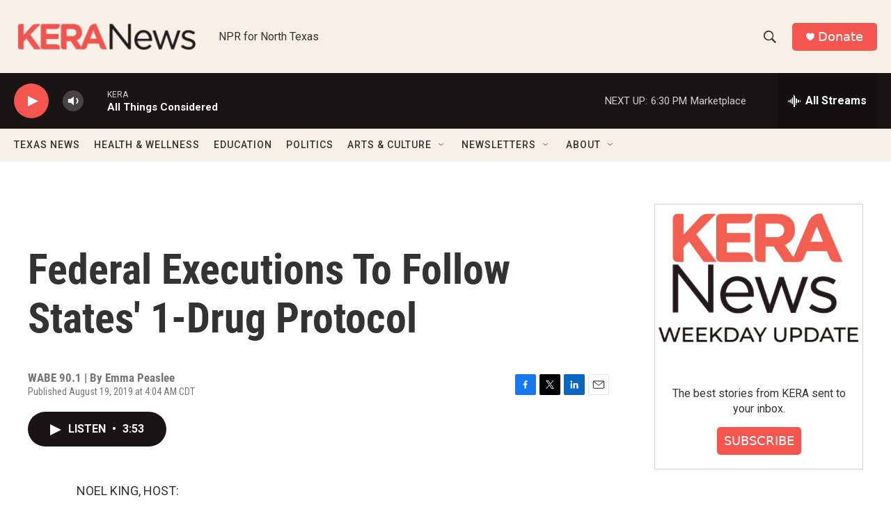

--- FILE ---
content_type: text/html; charset=utf-8
request_url: https://www.google.com/recaptcha/api2/aframe
body_size: 266
content:
<!DOCTYPE HTML><html><head><meta http-equiv="content-type" content="text/html; charset=UTF-8"></head><body><script nonce="_NJwIVmopnGh1JoSmtNRFg">/** Anti-fraud and anti-abuse applications only. See google.com/recaptcha */ try{var clients={'sodar':'https://pagead2.googlesyndication.com/pagead/sodar?'};window.addEventListener("message",function(a){try{if(a.source===window.parent){var b=JSON.parse(a.data);var c=clients[b['id']];if(c){var d=document.createElement('img');d.src=c+b['params']+'&rc='+(localStorage.getItem("rc::a")?sessionStorage.getItem("rc::b"):"");window.document.body.appendChild(d);sessionStorage.setItem("rc::e",parseInt(sessionStorage.getItem("rc::e")||0)+1);localStorage.setItem("rc::h",'1769030209944');}}}catch(b){}});window.parent.postMessage("_grecaptcha_ready", "*");}catch(b){}</script></body></html>